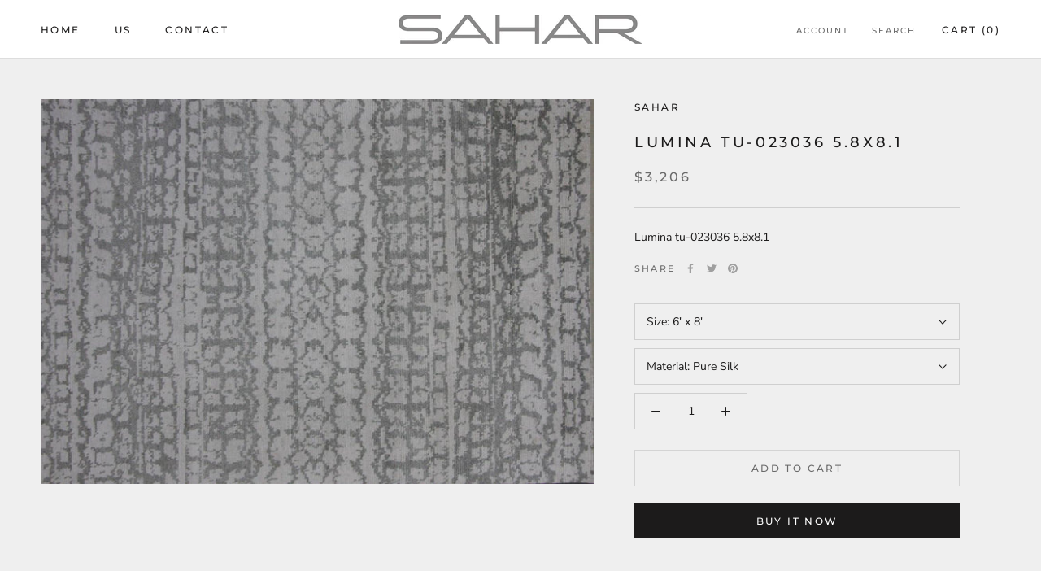

--- FILE ---
content_type: text/javascript
request_url: https://www.saharcarpets.com/cdn/shop/t/5/assets/custom.js?v=183944157590872491501608168001
body_size: -777
content:
//# sourceMappingURL=/cdn/shop/t/5/assets/custom.js.map?v=183944157590872491501608168001
